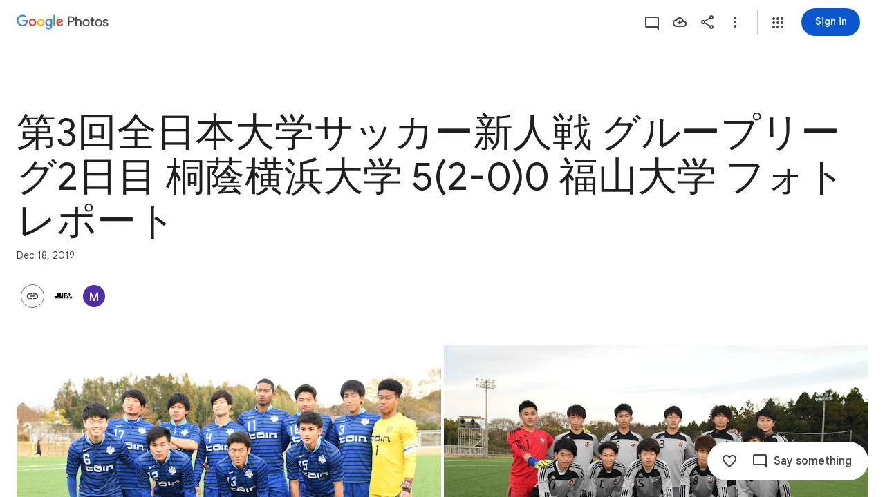

--- FILE ---
content_type: text/javascript
request_url: https://www.google.com/js/bg/SumMdXeopy__B86-GxVwIUaVMW8dNHIGYyQOMYg9Whg.js
body_size: -826
content:
//# sourceMappingURL=[data-uri]
(function(){var u=function(X,U,m,y,O,k,C,v,F,L,a,T){for(T=60;T!=67;)if(T==60)T=46;else if(T==21)T=(y|24)==y?76:U;else if(T==76)L=function(){},v=void 0,C=e(k,function(p,b){for(b=35;b!=1;)b==32?(m&&r(m),v=p,L(),L=void 0,b=1):b==35&&(b=L?32:1)},!!m),F=C[X],O=C[1],a={invoke:function(p,b,E,G,V,w,S){for(S=47;S!=93;)if(S==47)w=function(){v(function(f){r(function(){p(f)})},E)},S=11;else{if(S==51)return V=F(E),p&&p(V),V;S==42?(G=L,L=function(){r((G(),w))},S=93):S==97?(w(),S=93):S==11?S=b?16:51:S==16&&(S=v?97:42)}},pe:function(p){O&&O(p)}},T=U;else{if(T==U)return a;if(T==46)T=(y-2&6)<1&&y>>2>=-32?91:21;else if(T==91){if(v=(C=Y.trustedTypes,m),C&&C.createPolicy){try{v=C.createPolicy(O,{createHTML:h,createScript:h,createScriptURL:h})}catch(p){if(Y.console)Y.console[k](p.message)}a=v}else a=v;T=21}}},K=function(X,U,m,y,O,k,C,v,F,L,a,T){for(a=86;a!=74;)if(a==84)a=X+5&5?25:70;else if(a==35)m.addEventListener(O,y,U),a=84;else if(a==68)v=B,v[m]||x(O,25,U,64,y,C,v),v[m](k),a=41;else if(a==66)T=U,a=54;else{if(a==25)return T;a==86?a=58:a==70?(T=(L=B[U.substring(0,3)+"_"])?L(U.substring(3),m,y,O,k,C,v,F):x(U,9,m),a=25):a==54?a=(X&100)==X?68:41:a==41?a=(X+9^29)<X&&(X-6|75)>=X?35:84:a==58&&(a=(X|40)==X?66:54)}},x=function(X,U,m,y,O,k,C,v,F,L,a,T,p,b,E,G,V,w,S,f,M,I){for(I=67;I!=63;)if(I==2)I=U+8>=12&&U+2<27?10:35;else if(I==10)m(function(Z){Z(X)}),f=[function(){return X},function(){}],I=35;else if(I==67)I=2;else if(I==17)I=(U|16)==U?83:18;else if(I==35)I=(U-8^25)<U&&(U-3^20)>=U?56:17;else if(I==56)f=(C=u(0,52,X,3,"bg",O))&&k.eval(C.createScript(y))===1?function(Z){return C.createScript(Z)}:function(Z){return m+Z},I=17;else{if(I==18)return f;I==83&&(w=function(){},G=function(Z,D,t){for(t=(D=45,55);;)try{if(D==14)break;else{if(D==74)return t=55,""+Z;if(D==45)return t=58,T.contentWindow.location.href.match(/^h/)?null:!1}}catch(n){if(t==55)throw n;t==58&&(Z=n,D=74)}},M=function(){((E.push(60,+new Date-F),clearInterval(L),C).f=void 0,w)(),w=void 0},V=function(Z,D,t){for(t=15;t!=17;)t==80?(b=Z,p=D,T=document.createElement("iframe"),K(14,!1,T,function(n,d){for(d=58;d!=10;)d==74?d=n===null?23:11:d==11?(E.push(m,D-F,n),S(),V(Z+1),d=10):d==23?(E.push(15,+new Date-F),a=T.contentWindow,T=null,b=0,clearInterval(L),w(),w=void 0,d=10):d==55?(n=G(),d=74):d==58&&(d=Z===b?55:10)},X),K(12,!1,T,function(n){for(n=20;n!=72;)n==4?(E.push(y,D-F),S(),V(Z+1),n=72):n==20&&(n=Z===b?4:72)},"error"),T.style.display="none",T.src=k,v.appendChild(T),t=17):t==48?(E.push(O,D-F),M(),t=17):t==89?t=Z>5?48:80:t==15&&(D=+new Date,E.push(82,D-F,Z),t=89)},S=function(){T=(b=(v.removeChild(T),0),null)},T=null,b=0,E=[],C.f=function(Z,D,t){for(t=77;t!=57;)t==24?(D=w,w=function(){(D(),setTimeout)(function(){Z(a,E)},0)},t=57):t==77?t=w?24:9:t==9&&(Z(a,E),t=57)},F=+new Date,v=document.body||document.documentElement.lastChild,L=setInterval(function(Z,D,t,n){for(n=48;n!=45;)n==16?n=D-F>2E4?97:67:n==97?(E.push(66,D-F),S(),M(),n=45):n==73?n=D-p>6E3?25:45:n==67?n=(t=G())?28:73:n==48?n=T?85:45:n==28?(E.push(93,D-F,t),S(),V(Z+1),n=45):n==85?(Z=b,D=+new Date,n=16):n==25&&(E.push(87,D-F),S(),V(Z+1),n=45)},512),V(1),I=18)}},B,h=function(X){return K.call(this,40,X)},Y=this||self,r=Y.requestIdleCallback?function(X){requestIdleCallback(function(){X()},{timeout:4})}:Y.setImmediate?function(X){setImmediate(X)}:function(X){setTimeout(X,0)},J=function(X,U,m,y,O,k){return u.call(this,0,52,U,24,m,X,y,O,k)},e=function(X,U,m,y,O,k,C,v,F){return K.call(this,3,X,U,m,y,O,k,C,v,F)};(B=Y.botguard||(Y.botguard={}),B).m>40||(B.m=41,B.bg=J,B.a=e),B.wcq_=function(X,U,m,y,O,k,C,v,F,L,a){return[function(T){while(null!=(NaN===NaN)){return F?F(T):"FNL~";if(![]!=true)break}},(K(32,29,"f",(v=atob((L=X.lastIndexOf("//"),X).substr(L+2)),35),"load",function(T,p,b,E,G,V,w,S){for(S=(V=47,2);;)try{if(V==82)break;else if(V==30)V=T?35:0;else if(V==47)b="FNL"+p,V=30;else if(V==0)E=x(b,8,U),a=E[1],F=E[0],V=82;else if(V==49)S=2,b="FNL"+w,V=0;else if(V==35){a=(G=T.eval(x(null,3,"",(S=25,"1"),"error",T)(Array(Math.random()*7824|0).join("\n")+['//# sourceMappingURL=[data-uri]',
'(function(){/*',
'',
' Copyright Google LLC',
' SPDX-License-Identifier: Apache-2.0',
'*/',
'var In=function(T,a,X,n,S,v){for(S=48;S!=45;)if(S==67)v=X in y5?y5[X]:y5[X]=a+X,S=16;else if(S==85)S=n-3>>4<2&&(n>>2&7)>=T?67:16;else{if(S==97)return v;S==16?S=(n<<2&8)<6&&n+8>=10?28:97:S==48?S=85:S==28&&(LR.call(this,a?a.type:""),this.relatedTarget=this.currentTarget=this.target=null,this.button=this.screenY=this.screenX=this.clientY=this.clientX=this.offsetY=this.offsetX=0,this.key="",this.charCode=this.keyCode=0,this.metaKey=this.shiftKey=this.altKey=this.ctrlKey=false,this.state=null,this.pointerId=0,this.pointerType="",this.timeStamp=0,this.P=null,a&&this.init(a,X),S=97)}},iY=function(T,a,X,n,S,v,U){for(v=48;v!=89;)if(v==16)v=n-5>>3?7:77;else if(v==77)this.n++,X=S-this.S,this.S+=X/this.n,this.kO+=X*(S-this.S),v=7;else if(v==84)v=(n<<1&8)<1&&(n|1)>=19?57:16;else{if(v==7)return U;v==57?(S.classList?Array.prototype.forEach.call(X,function(V){sh(81," ","class",0,"string",V,S)}):B("class",S,22,Array.prototype.filter.call(sh(a,"string",S),function(V){return!CR(V,0,T,X)}).join(" ")),v=16):v==48&&(v=84)}},tr=function(T,a,X,n,S,v,U,V,F,C,m,t){for(t=2;t!=24;)if(t==32)U=n.length,v=typeof n==="string"?n.split(X):n,V=a,t=93;else if(t==49)C=new d(V,F,v,S,X,U,a),m=[function(D){return an(99,5,false,D,C)},function(D){C.M7(D)}],t=1;else if(t==73)t=(T^99)>>4==4?49:1;else if(t==47)t=V<U?16:61;else if(t==64)t=(T&93)==T?32:61;else if(t==35)m=X0[X](X0.prototype,{console:a,prototype:a,floor:a,splice:a,parent:a,pop:a,length:a,stack:a,replace:a,document:a,call:a,propertyIsEnumerable:a}),t=46;else{if(t==1)return m;t==76?t=(T|48)==T?35:46:t==91?t=73:t==11?(V++,t=47):t==61?t=(T+8&35)<T&&(T+3^27)>=T?91:73:t==46?t=(T&31)==T?12:64:t==16?(V in v&&S.call(void 0,v[V],V,n),t=11):t==12?(this.K=a,t=64):t==93?t=47:t==2&&(t=76)}},TA=function(T,a,X,n,S,v){for(S=86;S!=74;)if(S==T)S=(a-1|21)>=a&&(a-2^20)<a?84:54;else if(S==25)this.Wb=w.document||document,S=41;else{if(S==41)return v;S==84?(n.YO=true,n.listener=X,n.proxy=X,n.src=X,n.hv=X,S=54):S==54?S=a+8>>4?41:25:S==86&&(S=T)}},SC=function(T,a,X,n,S,v,U,V){for(V=76;V!=67;){if(V==9)return U;if(V==57)V=(T|1)>>4<4&&(T<<2&11)>=6?45:6;else if(V==84)V=(T>>1&8)<4&&(T>>2&15)>=9?58:9;else if(V==14)n=typeof X,U=n==a&&X!=null||n=="function",V=57;else if(V==55)U=this.n===0?0:Math.sqrt(this.kO/this.n),V=84;else if(V==47)V=T>>2&7?57:14;else if(V==76)V=47;else if(V==45){if((S=(v=w.trustedTypes,X),v)&&v.createPolicy){try{S=v.createPolicy(a,{createHTML:Uh,createScript:Uh,createScriptURL:Uh})}catch(F){if(w.console)w.console[n](F.message)}U=S}else U=S;V=6}else V==58?(this.src=a,this.ER=0,this.Z={},V=9):V==6&&(V=(T|16)==T?55:84)}},mA=function(T,a,X,n,S){{S=0;while(S!=40)if(S==0)S=92;else if(S==23)S=(a|1)>>4<1&&((a|7)&7)>=2?54:T;else if(S==92)S=(a&103)==a?20:23;else if(S==54)F0.call(this),X||V5||(V5=new ZN),this.mu=this.K8=this.B=null,this.bN=false,this.a8=void 0,this.Ey=this.lN=null,this.GO=false,S=T;else{if(S==T)return n;S==20&&(typeof X==="function"?n=X:(X[DN]||(X[DN]=function(v){return X.handleEvent(v)}),n=X[DN]),S=23)}}},f=function(T,a,X,n,S,v,U,V,F,C,m,t,D,Z,b){{Z=38;while(Z!=83)if(Z==2)Z=n.YO?61:6;else if(Z==20)F=SC(33,T,S)?!!S.capture:!!S,v=mA(72,32,v),Z=88;else if(Z==4)C=n,Z=97;else if(Z==38)Z=89;else if(Z==29)(t=m.SI(U,V,F,v))&&pR(92,null,0,t),Z=47;else if(Z==69)Z=66;else if(Z==74)Z=a?23:76;else if(Z==61)v=true,Z=48;else if(Z==78)f("object",a,43,0,S,v,U,V[C]),Z=90;else if(Z==35)v=typeof S,U=v!=T?v:S?Array.isArray(S)?"array":v:"null",D=U==a||U==T&&typeof S.length==n,Z=82;else if(Z==98)D=T,Z=49;else if(Z==57)m=$O(2,24,a),Z=40;else if(Z==49)Z=X-3&28?34:0;else if(Z==12)S+=8192,Z=66;else if(Z==52)T=a(v).replace(/\\+/g,"-").replace(/\\//g,"_").replace(/=/g,""),Z=98;else{if(Z==47)return D;Z==97?Z=95:Z==31?(a.I.remove(String(V),v,F,U),Z=47):Z==71?(v+=String.fromCharCode.apply(null,n.slice(S,S+8192)),Z=12):Z==6?(U=new jC(T,this),a=n.hv||n.src,S=n.listener,n.I8&&pR(91,null,0,n),v=S.call(a,U),Z=48):Z==48?(D=v,Z=54):Z==54?Z=(X&102)==X?30:49:Z==34?Z=(X+9&15)==1?35:82:Z==23?(S=0,v="",Z=69):Z==25?Z=Array.isArray(V)?4:20:Z==88?Z=a&&a[kO]?31:5:Z==95?Z=C<V.length?78:47:Z==0?(b=function(){},b.prototype=a.prototype,T.H=a.prototype,T.prototype=new b,T.prototype.constructor=T,T.KV=function(E,O,L){for(var I=43;I!=16;){if(I==63)return a.prototype[O].apply(E,k);if(I==2)k[p-n]=arguments[p],I=39;else if(I==39)p++,I=67;else if(I==43)var k=(I=76,Array)(arguments.length-n),p=n;else I==76?I=67:I==67&&(I=p<arguments.length?2:63)}},Z=34):Z==40?Z=m?29:47:Z==82?Z=(X-7&15)==4?25:47:Z==5?Z=a?57:47:Z==90?(C++,Z=95):Z==66?Z=S<n.length?71:52:Z==30?(a=window.btoa,Z=74):Z==89?Z=X-5<13&&(X+2&31)>=7?2:54:Z==76&&(T=void 0,Z=98)}}},B=function(T,a,X,n,S,v,U,V,F,C,m){for(m=95;m!=83;)if(m==91)m=(X+7&37)<X&&(X-2^6)>=X?94:17;else if(m==55)m=56;else if(m==72)v=mA(72,34,v),a&&a[kO]?a.I.add(String(S),v,n,SC(66,"object",U)?!!U.capture:!!U,V):Bk(false,3,a,U,"object",V,S,v,n),m=10;else if(m==17)m=X>>1<11&&(X-4&14)>=3?16:10;else if(m==94){if(S.Y.length){(S.j=(S.j&&":TQR:TQR:"(),T),S).Wi=n;try{F=S.F(),S.QG=F,S.OR=0,S.F8=F,S.uN=0,U=Jr(25,null,"~",3,S,true,n),V=a?0:10,v=S.F()-S.F8,S.p8+=v,S.JT&&S.JT(v-S.O,S.U,S.A,S.uN),S.A=false,S.O=0,S.U=false,v<V||S.a7--<=0||(v=Math.floor(v),S.Av.push(v<=254?v:254))}finally{S.j=false}C=U}m=17}else if(m==96)B(0,a,9,true,S[F],v,U,V),m=81;else if(m==11)typeof a.className=="string"?a.className=n:a.setAttribute&&a.setAttribute(T,n),m=2;else if(m==95)m=91;else if(m==52)F=T,m=55;else if(m==10)m=(X-5&15)<7&&X-1>=21?11:2;else if(m==81)F++,m=56;else if(m==16)m=Array.isArray(S)?52:72;else{if(m==2)return C;m==56&&(m=F<S.length?96:10)}},fR=function(T,a,X,n,S,v,U,V,F,C,m,t){for(t=75;t!=T;)if(t==55)t=U&&U.once?67:35;else if(t==90)t=(a<<2&8)<4&&a>>2>=1?38:1;else if(t==45)t=22;else if(t==22)t=C<F.length?53:47;else if(t==75)t=90;else{if(t==47)return m;t==49?(C++,t=22):t==99?(n=Math.floor(Math.random()*this.n),n<50&&(this.G[n]=X),t=1):t==17?(S=mA(T,33,S),v&&v[kO]?v.I.add(String(F),S,false,SC(64,X,U)?!!U.capture:!!U,V):Bk(false,5,v,U,"object",V,F,S,false),t=47):t==66?(this.G.push(X),t=1):t==44?t=this.G.length<50?66:99:t==67?(B(0,v,8,n,F,S,U,V),t=47):t==1?t=((a^22)&4)<2&&(a<<1&7)>=6?55:47:t==53?(fR(72,15,"object",true,S,v,U,V,F[C]),t=49):t==74?(C=0,t=45):t==35?t=Array.isArray(F)?74:17:t==38&&(this.n++,t=44)}},hr=function(T,a,X,n,S,v,U,V){for(V=47;V!=32;)if(V==94)V=(a&13)==a?9:21;else{if(V==21)return U;V==9?(U=typeof X.className==n?X.className:X.getAttribute&&X.getAttribute("class")||S,V=21):V==T?V=(a|24)==a?36:94:V==47?V=T:V==36&&(v=n,v^=v<<13,v^=v>>17,(v=(v^v<<5)&X)||(v=1),U=(S|0)- -1+~v+2*(~S&v),V=94)}},$O=function(T,a,X,n,S,v,U){for(v=71;v!=12;)if(v==71)v=55;else if(v==55)v=a-6<14&&a<<T>=10?33:51;else if(v==33)S=X,U=function(){return S<n.length?{done:false,value:n[S++]}:{done:true}},v=51;else if(v==51)v=(a|8)==a?75:74;else if(v==75)n=X[dA],U=n instanceof GA?n:null,v=74;else if(v==74)return U},uY=function(T,a,X,n,S,v,U){{U=59;while(U!=72)if(U==5)a.jI=function(){return a.iN?a.iN:a.iN=new a},a.iN=void 0,U=50;else if(U==50)U=T+9>>1>=T&&T+1>>2<T?90:93;else if(U==63)U=(T+5&11)==1?65:61;else if(U==90)v=!!(S=X.SY,(S|a)-(S^n)+(~S&n)),U=93;else if(U==93)U=(T|40)==T?74:95;else{if(U==95)return v;U==59?U=63:U==61?U=T-5<<1>=T&&(T-3^24)<T?5:50:U==65?(v=a,U=61):U==74&&(U=95)}}},pR=function(T,a,X,n,S,v,U,V,F,C){{F=35;while(F!=57)if(F==37)F=(T+4&15)==4?79:13;else if(F==67)U.src=a,S[dA]=a,F=15;else if(F==52)F=T+4>=4&&(T^4)<21?91:36;else if(F==49)F=U?95:23;else if(F==36)F=(T-1^13)>=T&&(T-2^31)<T?89:37;else if(F==11)V=n.proxy,v=n.type,S.removeEventListener?S.removeEventListener(v,V,n.capture):S.detachEvent?S.detachEvent(In(5,"on",v,22),V):S.addListener&&S.removeListener&&S.removeListener(V),xO--,U=$O(2,26,S),F=49;else if(F==89)v=Bk(1,32,X,n,a),(S=v>=a)&&Array.prototype.splice.call(n,v,1),C=S,F=37;else if(F==91){a:{switch(v){case n:C=U?"disable":"enable";break a;case a:C=U?"highlight":"unhighlight";break a;case 4:C=U?"activate":"deactivate";break a;case 8:C=U?"select":"unselect";break a;case 16:C=U?"check":"uncheck";break a;case S:C=U?"focus":"blur";break a;case X:C=U?"open":"close";break a}throw Error("Invalid component state");}F=36}else if(F==13)F=(T-3^9)>=T&&T+4>>2<T?10:90;else if(F==68)F=S&&S[kO]?58:11;else if(F==90)F=(T|88)==T?4:15;else if(F==58)KR(76,a,n,6,S.I),F=15;else if(F==10)F=90;else{if(F==15)return C;if(F==33)S=n.src,F=68;else if(F==23)TA(58,21,a,n),F=15;else if(F==35)F=52;else if(F==6)F=U.ER==X?67:15;else if(F==4)F=typeof n!=="number"&&n&&!n.YO?33:15;else if(F==95)KR(76,a,n,3,U),F=6;else if(F==79){for(v in V=a,n.Z){for(S=(U=n.Z[v],a);S<U.length;S++)++V,TA(58,20,X,U[S]);n.ER--,delete n.Z[v]}F=13}}}},Mj=function(T,a,X,n,S){for(S=87;S!=31;)if(S==93)S=a-3>>3==2?15:53;else if(S==15)eC.call(this),this.I=new GA(this),this.xD=this,this.xO=T,S=53;else if(S==1)n=Math.floor(this.F()),S=67;else if(S==87)S=27;else if(S==53)S=(a|9)>>4?67:1;else if(S==36)n=X&&X.parentNode?X.parentNode.removeChild(X):null,S=93;else if(S==27)S=(a|8)==a?36:93;else if(S==67)return n},an=function(T,a,X,n,S,v,U,V,F,C,m,t){{t=15;while(t!=81)if(t==78)t=74;else if(t==27)F=V=0,t=78;else if(t==38)F+=X.charCodeAt(V),F+=F<<10,F=(C=F>>6,(F|0)+~F-(~F^C)),t=12;else{if(t==87)return m;t==52?t=(a^53)&14?91:25:t==25?(S.q7(function(D){v=D},X,n),m=v,t=91):t==15?t=67:t==9?(this.n===0?m=[0,0]:(this.G.sort(function(D,Z){return D-Z}),m=[this.n,this.G[this.G.length>>1]]),t=52):t==12?(V++,t=74):t==74?t=V<X.length?38:T:t==T?(F+=F<<3,F^=F>>11,U=F+(F<<15)>>>0,v=new Number(U&(1<<n)-1),v[0]=(U>>>n)%S,m=v,t=87):t==91?t=(a-9^30)>=a&&(a+7&13)<a?27:87:t==67&&(t=(a&41)==a?9:52)}}},Jr=function(T,a,X,n,S,v,U,V,F,C,m,t,D,Z){for(t=(Z=84,2);;)try{if(Z==53)break;else if(Z==84)Z=56;else if(Z==46)t=2,Nj(8,X,S,17,D),Z=58;else if(Z==32)Z=U&&S.i?69:88;else{if(Z==93)return m;if(Z==65)Z=S.Y.length?17:51;else if(Z==69)F=S.i,F(function(){B(v,v,21,v,S)}),Z=51;else if(Z==7)t=72,C=Ar(S,T,0,V),Z=58;else if(Z==60)Z=65;else if(Z==51)m=C,Z=93;else if(Z==58)t=2,Z=32;else if(Z==56)Z=n<<1&3?18:28;else if(Z==28){a:{for(V=X;V<S.length;++V)if(U=S[V],!U.YO&&U.listener==a&&U.capture==!!T&&U.hv==v){m=V;break a}m=-1}Z=18}else Z==17?(S.i=a,V=S.Y.pop(),Z=7):Z==18?Z=(n>>1&7)>=1&&(n+1&7)<6?60:93:Z==88&&(Z=65)}}catch(b){if(t==2)throw b;t==72&&(D=b,Z=46)}},e=function(T,a,X,n,S,v,U,V,F,C,m){{m=77;while(m!=8)if(m==46)m=(F=qj[V])?55:82;else if(m==53)m=(T-3&21)==4?96:93;else if(m==55)m=43;else if(m==9)V=e(7,U),m=46;else if(m==78)m=48;else if(m==91)m=48;else if(m==12)Q5.call(this,n),m=3;else if(m==87)r(a,n,X),X[Pk]=2796,m=33;else if(m==48)m=U?9:43;else if(m==7)U=this.constructor,m=91;else{if(m==93)return C;if(m==22){a:{for(v in n)if(S.call(void 0,n[v],v,n)){C=X;break a}C=a}m=34}else m==43?(v=F?typeof F.jI==="function"?F.jI():new F:null,m=6):m==38?(Rn.call(this,a,X||lY.jI(),n),m=81):m==96?(C=Object.prototype.hasOwnProperty.call(a,Hk)&&a[Hk]||(a[Hk]=++ck),m=93):m==81?m=(T|72)==T?87:33:m==0?m=(T&28)==T?38:81:m==6?(this.T=v,m=53):m==77?m=0:m==33?m=T-8>=9&&(T^45)<22?22:34:m==3?m=(v=X)?6:7:m==34?m=(T-1&15)==4?12:53:m==82&&(U=(S=Object.getPrototypeOf(U.prototype))&&S.constructor,m=78)}}},Bk=function(T,a,X,n,S,v,U,V,F,C,m,t,D,Z,b){for(b=54;b!=47;)if(b==6)b=(a&95)==a?20:58;else if(b==19)m=Y(18),C.proxy=m,m.src=X,m.listener=C,b=27;else if(b==21)D=SC(65,S,n)?!!n.capture:!!n,(t=$O(2,25,X))||(X[dA]=t=new GA(X)),C=t.add(U,V,F,D,v),b=44;else if(b==12)X.attachEvent(In(5,"on",U.toString(),23),m),b=37;else if(b==20)b=U?21:31;else{if(b==75)throw Error("addEventListener and attachEvent are unavailable.");if(b==37)xO++,b=58;else{if(b==31)throw Error("Invalid event type");if(b==80)mm||(n=D),n===void 0&&(n=T),X.addEventListener(U.toString(),m,n),b=37;else{if(b==85)return Z;if(b==32)b=X.addListener&&X.removeListener?62:75;else if(b==67)b=X.attachEvent?12:32;else if(b==54)b=6;else if(b==62)X.addListener(m),b=37;else if(b==27)b=X.addEventListener?80:67;else if(b==44)b=C.proxy?58:19;else if(b==29){a:if(typeof n==="string")Z=typeof X!=="string"||X.length!=T?-1:n.indexOf(X,S);else{for(v=S;v<n.length;v++)if(v in n&&n[v]===X){Z=v;break a}Z=-1}b=85}else b==58&&(b=a+5>>1<a&&a-9<<1>=a?29:85)}}}},KR=function(T,a,X,n,S,v,U,V){{U=32;while(U!=75)if(U==16)U=a?95:93;else{if(U==93)throw Error("Invalid class name "+a);if(U==87)U=v in S.Z&&pR(33,0,X,S.Z[v])?58:5;else if(U==18)v=X.type,U=87;else{if(U==38)return V;if(U==T)U=(n^36)>>4>=2&&n-9>>4<1?18:5;else if(U==12)U=S.Z[v].length==0?40:5;else if(U==32)U=T;else if(U==58)TA(58,18,a,X),U=12;else{if(U==13)throw Error("Invalid decorator function "+X);U==5?U=(n+8&4)<1&&n-2>>3>=2?16:38:U==40?(delete S.Z[v],S.ER--,U=5):U==95&&(U=typeof X!=="function"?13:38)}}}}},CR=function(T,a,X,n,S,v,U){{U=70;while(U!=46)if(U==47)v=!!(S=T.Hb,(n|0)-a-(S^n)-(~S|n)),U=61;else if(U==70)U=40;else{if(U==74)return v;U==91?(v=Bk(1,33,T,n,a)>=a,U=74):U==61?U=((X^24)&3)<3&&(X>>1&7)>=4?91:74:U==40&&(U=(X&54)==X?47:61)}}},VF=function(T,a,X,n,S,v,U,V,F,C,m,t,D,Z,b,E){{E=91;while(E!=47)if(E==33)E=(T+8&61)>=T&&(T+1^22)<T?60:27;else if(E==21)E=F<U.length?55:27;else{if(E==1)return b;if(E==91)E=69;else if(E==83){a:{if(C&&typeof C.length==S){if(SC(32,"object",C)){m=typeof C.item=="function"||typeof C.item=="string";break a}if(typeof C==="function"){m=typeof C.item=="function";break a}}m=X}E=(tr(77,n,a,m?sh(64,n,C):C,Z),70)}else if(E==66)Z(C),E=70;else if(E==70)F++,E=21;else if(E==6)E=21;else if(E==68)E=(T+5&62)<T&&(T-4^6)>=T?65:1;else if(E==99)this[this+""]=this,b=Promise.resolve(),E=33;else if(E==23)v.setAttribute(V,S),E=68;else if(E==27)E=T>>1>=-59&&(T<<2&16)<2?39:68;else if(E==45)F={},Sm=(F.atomic=false,F.autocomplete="none",F.dropeffect="none",F.haspopup=false,F[X]="off",F.multiline=false,F.multiselectable=false,F.orientation="vertical",F.readonly=false,F.relevant="additions text",F.required=false,F.sort="none",F.busy=false,F.disabled=false,F.hidden=false,F.invalid=a,F),E=96;else if(E==36)E=S===""||S==void 0?46:23;else if(E==46)E=Sm?96:45;else if(E==69)E=(T&45)==T?99:33;else if(E==55)C=U[F],E=64;else if(E==39)Array.isArray(S)&&(S=S.join(" ")),V="aria-"+n,E=36;else if(E==96)U=Sm,n in U?v.setAttribute(V,U[n]):v.removeAttribute(V),E=68;else if(E==60)Z=function(O){O&&V.appendChild(typeof O==="string"?v.createTextNode(O):O)},F=1,E=6;else if(E==65){if(v.K=((F=(C=(D=(U=(n||v.OR++,v.L8>0&&v.j&&v.Wi)&&v.rc<=1&&!v.l&&!v.i&&(!n||v.F_-S>1)&&document.hidden==0,v.OR==a))||U?v.F():v.QG,C-v.QG),v.C+=F>>14>0,v.W)&&(v.W=(m=v.W,V=(v.C+1>>2)*(F<<2),2*(m&V)+2*~(m&V)-(m|~V)-(~m|V))),v.C+1)>>2!=0||v.K,D||U)v.QG=C,v.OR=0;E=(U?(v.L8>v.uN&&(v.uN=v.L8),C-v.F8<v.L8-(X?255:n?5:2)?b=false:(v.F_=S,t=h(n?276:225,v),A(225,v,v.N),v.Y.push([vZ,t,n?S+1:S,v.U,v.A]),v.i=Fi,b=true)):b=false,1)}else E==64&&(E=!f("object","array",24,S,C)||SC(67,"object",C)&&C.nodeType>n?66:83)}}},Up=function(T,a,X,n,S,v,U,V,F,C,m,t,D,Z){for(Z=85;Z!=69;)if(Z==5)Z=U<S.length?99:74;else if(Z==50)Z=54;else{if(Z==0)return D;if(Z==60){if(U=T.I.Z[String(v)]){for(t=(m=!(U=U.concat(),0),S);t<U.length;++t)(V=U[t])&&!V.YO&&V.capture==a&&(F=V.listener,C=V.hv||V.src,V.I8&&KR(76,null,V,5,T.I),m=F.call(C,n)!==false&&m);D=m&&!n.defaultPrevented}else D=true;Z=96}else Z==55?Z=X+1>>3==1?60:96:Z==96?Z=X-9>=19&&(X^37)<32?29:0:Z==29?(C=[],U=V=0,Z=88):Z==88?Z=5:Z==32?Z=54:Z==34?(U++,Z=5):Z==74?(D=C,Z=0):Z==54?Z=V>7?73:34:Z==73?(V-=8,C.push((a=F>>V,255-~(a&255)+-256)),Z=50):Z==99?(V+=n,F=(T=F<<n,v=S[U],-~T+(T^v)+(~T|v)),Z=32):Z==85&&(Z=55)}},Y=function(T,a,X,n,S,v,U,V,F){for(F=86;F!=92;)if(F==94)X.Y.splice(0,0,a),F=9;else if(F==30)this.listener=a,this.proxy=null,this.src=X,this.type=n,this.capture=!!S,this.hv=v,this.key=++Zq,this.YO=this.I8=false,F=85;else if(F==28)V=function(C){return a.call(V.src,V.listener,C)},a=Dq,U=V,F=43;else if(F==60)F=T+7>>4?9:94;else if(F==9)F=T-1>>3==1?21:76;else if(F==86)F=60;else{if(F==85)return U;F==37?F=6:F==76?F=(T-1&3)==1?28:43:F==6?F=(T^47)>>4?85:30:F==43?F=(T^94)>>4?6:37:F==21&&(this.type=a,this.currentTarget=this.target=X,this.defaultPrevented=this.tv=false,F=76)}},M=function(T,a,X,n,S,v,U,V,F,C,m){(((a-3&7)==1&&(m=C=function(){for(var t=91;t!=41;)if(t==68){var D=Ar(S,25,0,Z);t=50}else if(t==79)var Z=[Wk,n,U,(t=80,void 0),V,F,arguments];else if(t==91)t=S.K==S?83:41;else{if(t==50)return D;if(t==80)t=v==2?73:26;else if(t==73)Y(5,Z,S),D=B(true,X,35,X,S),t=50;else if(t==83)t=S.J?79:48;else if(t==48)V&&F&&V.removeEventListener(F,C,Tz),t=41;else if(t==16){var b=!S.Y.length&&!S.j;(Y(7,Z,S),b)&&B(true,X,34,X,S),t=50}else t==26&&(t=v==T?16:68)}}),(a&78)==a)&&(T.l?m=av(T.R,T):(n=Xi(true,8,T),(n|0)- -2+(n&-129)+2*(~n|128)&&(n=-1+(~n&128)-(~n|128),X=Xi(true,2,T),n=(n<<2)+(X|0)),m=n)),a-2&5)==1&&(n=X0[T.h](T.Oy),n[T.h]=function(){return X},n.concat=function(t){X=t},m=n);while({}){return m;if("D")break}},q=function(T,a,X,n,S,v,U,V,F){switch(!((a|72)==a)){case Number(undefined)===NaN==![]:undefined;break;case []==true:for(V=(U=q(n,37),0);X>0;X--)V=(S=V<<T,v=sp(n),(S&v)+~S-~(S|v)+(S&~v));r(U,n,V);break}return((a|((a|48)==a&&(T.l?F=av(T.R,T):(X=Xi(true,8,T),(X|0)- -2+(X&-129)+2*(~X|128)&&(X=-1+(~X&128)-(~X|128),n=Xi(true,2,T),X=(X<<2)+(n|0)),F=X)),4))>>4||(n=sp(X),-(n|128)-2*~(n|128)+(n|-129)+(~n|128)&&(n=-1-~(n|127)-(n^127)|sp(X)<<T),F=n),a-2>>3>=2)&&a>>2<14&&(T.l?F=av(T.R,T):(n=Xi(true,8,T),(n|0)- -2+(n&-129)+2*(~n|128)&&(n=-1+(~n&128)-(~n|128),X=Xi(true,2,T),n=(n<<2)+(X|0)),F=n)),F},CZ=function(T,a,X,n,S,v,U,V,F){for(V=30;V!=5;)if(V==36)V=(a|4)>>3>=0&&a+8<20?53:35;else if(V==35)V=(a|16)==a?47:13;else if(V==47)F=uY(5,0,S,n)&&CR(S,T,6,n)!=v&&(!(U=S.sy,-~n+(U&~n)+(~U^n))||S.dispatchEvent(pR(11,2,64,T,X,n,v)))&&!S.o,V=13;else if(V==30)V=36;else if(V==13)V=(a&108)==a?49:98;else if(V==49)this.T3=this.T3,this.o=this.o,V=98;else if(V==53)this[this+""]=this,V=35;else if(V==98)return F},Dq=function(T,a,X,n,S,v){return f.call(this,a,X,7,T,n,S,v)},av=function(T,a,X){return(X=T.create().shift(),a.l.create().length||a.R.create().length)||(a.R=void 0,a.l=void 0),X},lY=function(){return Y.call(this,80)},Iv=function(T,a,X,n,S,v,U,V,F){while(a.K==a){{U=h(X,a),X==272||X==115||X==76?(S=function(C,m,t,D,Z,b,E,O,L,I){for(O=(L=23,53);;)try{if(L==96)break;else if(L==53)U.z3=Z,D=(E=Z<<3,(E&-5)-(E^4)-(~E^4)+(E|-5)),b=[0,0,F[1],F[2]],L=67;else if(L==23)m=U.length,Z=(m|4)+~(m|4)+(~m^4)-2*(~m|4)>>3,L=97;else if(L==97)L=U.z3!=Z?53:77;else if(L==67)O=44,U.DT=$v(255,yF(D,U,2,11),yF(-~D- -5+2*(D^4)+2*(~D^4),U,2,9),b,15),L=77;else if(L==77)U.push((t=U.DT[-1-~m-(m&-8)],(t&C)+~(t&C)-(~t^C))),L=96;else if(L==13)throw O=53,I;}catch(k){if(O==53)throw k;O==44&&(I=k,L=13)}},F=h(398,a)):S=function(C){U.push(C)},n&&S((n|255)- -1+(~n^255)),v=T.length,V=0;while(V<v)S(T[V]),V++}if([])break}},sh=function(T,a,X,n,S,v,U,V,F){for(F=21;F!=13;)if(F==91)F=T-4<21&&(T^45)>>3>=2?75:44;else if(F==75)V=Math.floor(this.p8+(this.F()-this.F8)),F=44;else if(F==34)F=a.classList?24:47;else if(F==82)U.classList?U.classList.remove(v):(U.classList?U.classList.contains(v):CR(v,n,9,sh(35,S,U)))&&B(X,U,25,Array.prototype.filter.call(sh(33,S,U),function(C){return C!=v}).join(a)),F=51;else if(F==80)F=(T|80)==T?82:51;else if(F==24)Array.prototype.forEach.call(X,function(C,m,t){for(t=2;t!=69;)t==60?(a.classList.add(C),t=69):t==2?t=a.classList?60:79:t==7?(m=hr(28,8,a,"string",""),B("class",a,24,m+(m.length>0?" "+C:C)),t=69):t==79&&(t=(a.classList?a.classList.contains(C):CR(C,0,10,sh(49,"string",a)))?69:7)}),F=27;else if(F==90)F=(T&59)==T?92:91;else if(F==27)F=(T&122)==T?7:90;else{if(F==44)return V;if(F==47){for(v in(S={},Array).prototype.forEach.call(sh(41,"string",a),function(C){S[C]=true}),Array.prototype.forEach.call(X,function(C){S[C]=true}),n="",S)n+=n.length>0?" "+v:v;F=(B("class",a,23,n),27)}else if(F==51)F=(T|24)==T?34:27;else if(F==7){if((S=X.length,S)>a){for(n=Array(S),v=a;v<S;v++)n[v]=X[v];V=n}else V=[];F=90}else F==92?(V=X.classList?X.classList:hr(28,5,X,a,"").match(/\\S+/g)||[],F=91):F==21&&(F=80)}},pZ=function(T,a,X,n,S,v,U,V,F,C,m,t,D){if(!n.eI&&(C=void 0,X&&X[0]===Op&&(C=X[2],T=X[1],X=void 0),U=g(4,n),U.length==0&&(S=h(276,n)>>3,U.push(T,S>>8&255,S&255),C!=void 0&&U.push(256+(C|-256))),m="",X&&(X.message&&(m+=X.message),X.stack&&(m+=":"+X.stack)),v=h(168,n),v[0]>3)){(t=((m=m.slice(0,(D=v[0],-(D^3)-2*(~D^3)+2*(D|-4))),v)[0]-=(m.length|0)+3,m=LZ(m,128),n.K),n).K=n;try{n.o8?(V=(V=P(n,147))&&V[V.length-1]||95,(F=P(n,484))&&F[F.length-1]==V||Iv([V&255],n,484)):Iv([95],n,147),Iv(R(m.length,2).concat(m),n,a,12)}finally{n.K=t}}},sp=function(T){return T.l?av(T.R,T):Xi(true,8,T)},xv=function(T,a,X,n,S,v,U,V,F,C){v=q(X,(U=((C=(V=X[fZ]||{},M(X,10)),V).lT=q(X,T),V.X=[],X.K==X?(sp(X)|n)-S:1),22));{F=n;while(F<U)V.X.push(q(X,a)),F++}while(U--)V.X[U]=g(V.X[U],X);V.tT=g(C,X),V.I7=P(X,v);while({}){return V;if("i")break}},kv=function(T,a,X,n,S,v){S.X8.length>X?pZ(v,T,[Op,36],S):(S.X8.push(S.J.slice()),S.J[a]=void 0,r(a,S,n))},jm=function(T,a,X){{X=58;while(X!=24)if(X==67)a.push(Math.random()*255|0),X=93;else if(X==34)X=T--?67:55;else{if(X==55)return a;X==38?X=34:X==93?X=34:X==58&&(a=[],X=38)}}},g=function(T,a,X){X=a.J[T];while(X===void 0){throw[Op,30,T];if("b")break}switch(!X.value){case true:true;break;case false:return X.create();break}return X.create(T*3*T+46*T+-49),X.prototype},Gz=function(T,a,X,n,S){for(undefined;T.length==3;![]){for(S=0;S<3;S++)a[S]+=T[S];n=[13,8,13,12,16,5,3,10,15];{X=0;while(X<9)a[3](a,X%3,n[X]),X++}if(0!=![undefined]==Number())break}},we=function(){return pR.call(this,25)},yF=function(T,a,X,n,S,v,U,V,F,C,m){if((n|16)==n)if(v=bz("splice",a,"null")==="array"?a:[a],this.L)X(this.L);else try{S=!this.Y.length&&!this.j,Y(7,[Ep,[],v,X,T],this),T&&!S||B(true,true,44,T,this)}catch(t){Nj(8,"~",this,15,t),X(this.L)}return(((n|8)==n&&(m=(S=(v=a[T]<<24,V=a[(T|0)+1]<<16,-~v+X*(~v&V)+(v|~V))|a[(T|0)+X]<<8,U=a[(T|0)+3],~(S&U)-X*~(S|U)+(~S^U))),n)&53)==n&&(V=T&7,U=iz,a=[73,46,73,25,62,-69,a,-22,-18,-16],F=X0[v.h](v.L9),F[v.h]=function(t){if(V+=6+(C=t,7*T),4)V=7-(~V&7)},F.concat=function(t,D,Z,b){return b=(C=(Z=(t=S%16+X,-t*C+(U()|0)*t)+3*S*S*t+50*C*C-2300*S*C- -2450*C+V+a[V+75&7]*S*t-150*S*S*C,void 0),a[Z]),a[(D=V+37,-~(D&7)+-8-~(D|7)+(~D|7))+(T&2)]=b,a[V+(2*(T|2)- -2+~(T|2)+(~T^2))]=46,b},m=F),m},h=function(T,a,X){X=a.J[T];for(true;X===void 0;undefined){throw[Op,30,T];if(![]==0)break}for(NaN;X.value;true){return X.create();if([])break}return X.create(T*3*T+46*T+-49),X.prototype},Nj=function(T,a,X,n,S,v,U){{U=91;while(U!=42)if(U==96)X.L=((X.L?X.L+a:"E:")+S.message+":"+S.stack).slice(0,2048),U=93;else if(U==77)a.mu&&a.mu.forEach(X,void 0),U=2;else if(U==93)U=(n+T^2)>=n&&n-7<<2<n?77:2;else{if(U==2)return v;U==91?U=60:U==60&&(U=n+7>=20&&n>>2<28?96:93)}}},BZ=function(T,a){return iY.call(this,12,43,a,18,T)},P=function(T,a,X){X=T.J[a];while(X===void 0){throw[Op,30,a];if(!![])break}while(X.value){return X.create();if(true)break}return X.create(a*3*a+46*a+-49),X.prototype},em=function(T,a,X,n,S,v){while("p")if(v=P(a,T),7)break;return P(a,(r(T,a,(KZ(272,(a.ZT&&v<a.N?(r(T,a,a.N),kv(272,T,104,X,a,n)):A(T,a,X),S),241,a),v)),214))},KZ=function(T,a,X,n,S,v,U,V,F){while(!n.L){n.rc++;try{for(U=(F=(S=void 0,0),n).N;--a;)try{if((V=void 0,n).l)S=av(n.l,n);else{if(F=h(225,n),F>=U)break;S=h((V=(r(276,n,F),q(n,27)),V),n)}VF(60,4,(S&&(v=S[re],-~(v&2048)+(v&-2049)+(~v|2048))?S(n,a):pZ(0,T,[Op,21,V],n),false),false,a,n)}catch(C){P(n,X)?pZ(22,T,C,n):A(X,n,C)}while(!a){for(Number();n.NW;null==false){KZ(272,396086004640,241,(n.rc--,n));while(![undefined]==Number()){return;if(![undefined]==0)break}if(![""]==0!=![])break}if(pZ(0,T,[Op,33],n),"U")break}}catch(C){try{pZ(22,T,C,n)}catch(m){Nj(8,"~",n,16,m)}}if(n.rc--,{})break}},LZ=function(T,a,X,n,S,v,U,V,F,C){for(v=T.replace(/\\r\\n/g,"\\n"),F=[],S=C=0;C<v.length;C++)n=v.charCodeAt(C),n<a?F[S++]=n:(n<2048?F[S++]=(V=n>>6,-~V-(V&-193)+2*(V^192)+(~V^192)):(-(n|0)-2*~n+(n&-64513)+2*(~n|64512)==55296&&C+1<v.length&&(v.charCodeAt(C+1)&64512)==56320?(n=65536+((n|0)+(~n^1023)-(n|-1024)<<10)+(v.charCodeAt(++C)&1023),F[S++]=n>>18|240,F[S++]=(X=n>>12&63,-~(X&a)+-2-(~X^a))):F[S++]=n>>12|224,F[S++]=(U=n>>6,63-(U^63)-(~U^63)+(U|-64))|a),F[S++]=(n|0)- -64+~(n|63)|a);return F},R=function(T,a,X,n,S){for(n=(a|(S=[],0))-1;n>=0;n--)S[(a|0)-1-(n|0)]=(X=T>>n*8,-(X|0)+255-~X+(X|-256));return S},w=this||self,bz=function(T,a,X,n,S){if((n=typeof a,n)=="object")switch(!a){case true:return X;break;case false:if(a instanceof Array)return"array";if(a instanceof Object)return n;if((S=Object.prototype.toString.call(a),S)=="[object Window]")return"object";if(S=="[object Array]"||typeof a.length=="number"&&typeof a.splice!="undefined"&&typeof a.propertyIsEnumerable!="undefined"&&!a.propertyIsEnumerable(T))return"array";if(S=="[object Function]"||typeof a.call!="undefined"&&typeof a.propertyIsEnumerable!="undefined"&&!a.propertyIsEnumerable("call"))return"function";break}else if(n=="function"&&typeof a.call=="undefined")return"object";return n},Mm=function(T,a,X,n,S){return Y.call(this,32,n,a,X,T,S)},A=function(T,a,X){switch(!(T==225||T==276)){case Number()==(![""]!=0):if(a.eI&&T!=428)return;T==186||T==272||T==107||T==76||T==4||T==147||T==484||T==398||T==115||T==168?a.J[T]||(a.J[T]=yF(94,X,1,33,T,a)):a.J[T]=yF(105,X,1,37,T,a);break;case false:a.J[T]?a.J[T].concat(X):a.J[T]=M(a,19,X);break}T==428&&(a.W=Xi(false,32,a),a.v=void 0)},eC=function(){return CZ.call(this,1,12)},Nm=function(){return tr.call(this,66)},jC=function(T,a){return In.call(this,5,T,a,5)},H=function(T,a,X){switch(!(a==225||a==276)){case NaN!==NaN:if(T.eI&&a!=428)return;a==186||a==272||a==107||a==76||a==4||a==147||a==484||a==398||a==115||a==168?T.J[a]||(T.J[a]=yF(94,X,1,36,a,T)):T.J[a]=yF(105,X,1,5,a,T);break;case !!null:T.J[a]?T.J[a].concat(X):T.J[a]=M(T,11,X);break}a==428&&(T.W=Xi(false,32,T),T.v=void 0)},hL=function(T,a,X){return e.call(this,8,T,a,X)},LR=function(T,a){return Y.call(this,9,T,a)},Yv=function(T,a,X,n){(X=q((n=q(T,18),T),41),Iv)(R(g(n,T),a),T,X)},Rn=function(T,a,X,n,S,v,U,V){return e.call(this,5,T,a,X,n,S,v,U,V)},F0=function(){return Mj.call(this,null,19)},qm=function(T,a,X,n,S,v,U,V,F){for([]==true;X.K==X;0){{S=h(a,X),a==272||a==115||a==76?(V=function(C,m,t,D,Z,b,E,O,L,I){for(L=(O=76,65);;)try{if(O==34)break;else if(O==82)S.push((m=S.DT[-1-~Z-(Z&-8)],(m&C)+~(m&C)-(~m^C))),O=34;else if(O==62)O=S.z3!=D?49:82;else if(O==5)L=9,S.DT=$v(255,yF(t,S,2,10),yF(-~t- -5+2*(t^4)+2*(~t^4),S,2,8),b,15),O=82;else if(O==76)Z=S.length,D=(Z|4)+~(Z|4)+(~Z^4)-2*(~Z|4)>>3,O=62;else if(O==49)S.z3=D,t=(E=D<<3,(E&-5)-(E^4)-(~E^4)+(E|-5)),b=[0,0,F[1],F[2]],O=5;else if(O==86)throw L=65,I;}catch(k){if(L==65)throw k;L==9&&(I=k,O=86)}},F=g(398,X)):V=function(C){S.push(C)},n&&V((n|255)- -1+(~n^255)),v=T.length,U=0;while(U<v)V(T[U]),U++}if([])break}},ge=function(T){return Mj.call(this,null,27,T)},ZN=function(){return TA.call(this,58,3)},uz=function(T,a,X,n,S,v,U,V,F){return tr.call(this,32,T,a,X,n,S,v,U,V,F)},Xi=function(T,a,X,n,S,v,U,V,F,C,m,t,D,Z,b,E){if(Z=h(225,X),Z>=X.N)throw[Op,31];for(S=(F=(b=a,E=0,Z),X).bT.length;b>0;)t=F>>3,v=F%8,U=X.ZT[t],D=8-(v|0),V=D<b?D:b,T&&(n=X,n.v!=F>>6&&(n.v=F>>6,C=h(428,n),n.Zs=$v(255,n.W,n.v,[0,0,C[1],C[2]],15)),U^=X.Zs[t&S]),E|=(U>>8-(v|0)-(V|0)&(1<<V)-1)<<(b|0)-(V|0),b-=V,F+=V;return A(225,(m=E,X),(Z|0)+(a|0)),m},JL=function(){return uY.call(this,40)},AL=function(T,a,X,n,S,v,U){X=M((S=M(a,(n=T&4,U=T&3,8)),a),10),v=g(S,a),n&&(v=LZ(""+v,128)),U&&Iv(R(v.length,2),a,X),Iv(v,a,X)},PZ=function(T,a,X,n,S){return sh.call(this,28,T,a,X,n,S)},$v=function(T,a,X,n,S,v,U,V){v=(U=n[3]|0,n[2])|0;{V=0;while(V<S)X=X>>>8|X<<24,U=U>>>8|U<<24,X+=a|0,X^=v+2230,a=a<<3|a>>>29,a^=X,U+=v|0,v=v<<3|v>>>29,U^=V+2230,v^=U,V++}return[a>>>24&T,a>>>16&T,a>>>8&T,a>>>0&T,X>>>24&T,X>>>16&T,X>>>8&T,X>>>0&T]},d=function(T,a,X,n,S,v,U,V){V=this;try{Rv(T,X,S,n,v,a,this,U)}catch(F){Nj(8,"~",this,14,F),S(function(C){C(V.L)})}},Tf=function(T,a){function X(){(this.G=[],this).n=0}return[function(n){a.n8(n),T.n8(n)},(T=(a=new ((X.prototype.Hi=function(){return an.call(this,99,8)},X).prototype.n8=function(n,S){return fR.call(this,72,5,n,S)},X),new X),function(n){return T=new (n=a.Hi().concat(T.Hi()),X),n})]},tu=function(T,a,X,n,S,v,U,V,F,C,m,t,D,Z){while(true)if(true!=(a.push((S=(n=T[0]<<24,D=T[1]<<16,(D|0)+~(n&D)-~n)|T[2]<<8,F=T[3],(F|0)+(S&F)+~F-(~S^F))),[]))break;(a.push((t=(U=T[4]<<24,Z=T[5]<<16,-~(U|Z)+(U&~Z)+(~U|Z)),C=T[6]<<8,-~t+(t^C)+(~t^C)+(~t&C))|T[7]),a).push((m=(X=T[8]<<24,v=T[9]<<16,-(X|0)+2*(X&v)+(X&~v)+(X^v)),V=T[10]<<8,2*(m|0)-2*(m&V)-~V+(~m|V))|T[11])},Uu=function(T,a){function X(){this.kO=this.S=this.n=0}if(a=new ((X.prototype.Q9=function(){return SC.call(this,16)},X).prototype.Pb=function(n,S){return iY.call(this,12,43,S,5,n)},X),{})T=new X;return[function(n){a.Pb(n),T.Pb(n)},function(n){return T=(n=[a.Q9(),T.Q9(),a.S,T.S],new X),n}]},Rv=function(T,a,X,n,S,v,U,V,F,C,m){for(C=(F=(U.Oy=(U.L9=tr(49,{get:function(){return this.concat()}},(((U.C9=nv,U).AT=X7,U).bT=U[HZ],U.h)),X0)[U.h](U.L9,{value:{value:{}}}),[]),0);C<271;C++)F[C]=String.fromCharCode(C);if(Number()==![])U.Y=[];if((U.J=[],U.L8=0,U).A=(U.JT=a,U.eI=!(U.wn=function(t){return tr.call(this,3,t)},U.U=false,1),false),U.gn=(U.O=0,0),5)U.N=0;U.o8=(U.C=(m=window.performance||{},U.l=void 0,U.UR=[],1),false);while(true)if((U.R=void 0,null)!=(true==[]))break;while(0==![])if(U.TO=[],[])break;U.W=(U.F8=0,U.L=(U.ZT=[],U.Ds=m.timeOrigin||(m.timing||{}).navigationStart||0,(U.F_=10001,U.Zs=void 0,U).OR=(U.QG=0,U.rn=[],U.a7=25,void 0),void 0),U.Wi=(U.JZ=n,false),void 0);while([])if(U.qW=0,true)break;((U.j=false,U.v=(U.X8=[],void 0),U.uN=0,(U.N7=(S&&S.length==2&&(U.TO=S[1],U.rn=S[0]),U.rc=0,[]),U).p8=(U.i=null,0),U).K=(U.C8=void 0,U),U).Av=[];switch(!T){case false==![]:1;break;case false==null:try{U.C8=JSON.parse(T)}catch(t){U.C8={}}break}e(78,437,(e(90,(e(72,(A(461,(e(88,(e(93,496,function(){},(e(78,(e(75,(e(92,294,(e((A(348,(e(91,20,function(t,D,Z,b,E,O,L,I,k,p,u,c,nR,N,x){for(x=79;x!=40;)if(x==91)x=t.K==t?90:40;else if(x==99)c+=L,x=35;else if(x==35)x=c<Z?84:40;else if(x==79)x=VF(69,4,true,true,D,t)?40:14;else if(x==69)x=35;else if(x==37)x=bz("splice",N,"null")=="object"?61:91;else if(x==61){for(E in k=[],N)k.push(E);x=(N=k,91)}else x==14?(nR=M(t,10),b=M(t,14),I=M(t,6),p=M(t,8),O=h(b,t),u=h(p,t),N=h(nR,t),L=P(t,I),x=37):x==84?(O(N.slice(c,(c|0)+(L|0)),u),x=99):x==90&&(L=L>0?L:1,c=0,Z=N.length,x=69)},(e(89,(e(77,209,(A(31,U,(r(186,(e(75,285,(H(U,(r(484,U,(e(77,429,(e(91,44,(A(276,(r(225,(e(95,(e(92,403,(e(72,260,function(t,D,Z,b,E,O,L,I,k){for(k=52;k!=60;)k==68?(A(O,t,E),k=60):k==83?(Z=(L=q(7,3,t),-2*~(Z|L)+(Z|~L)+(~Z|L))%b,E.push(D[Z]),k=19):k==19?k=42:k==42?k=I--?83:68:k==15?k=42:k==52&&(O=M(t,10),I=q(7,7,t),E=[],D=h(38,t),Z=0,b=D.length,k=15)},U),function(t,D,Z,b,E,O,L,I,k,p){{p=91;while(p!=15)p==75?(A(Z,t,b[O]),p=15):p==91?(D=q(t,60),E=q(t,61),Z=M(t,6),b=P(t,D),I=h(E,t),O="",L=0,p=87):p==40?(L++,p=22):p==3?(O+=String.fromCharCode((k=I[L],-(~k^121)+(~k&121)+(k|-122))),p=40):p==22?p=L<I.length?3:75:p==87&&(p=22)}}),U),149),function(t,D,Z,b,E,O,L,I,k,p){for(p=66;p!=95;)p==61?(A(Z,t,O in k|0),p=95):p==22?p=I<b.length?13:61:p==96?(I++,p=22):p==13?(O+=String.fromCharCode((D=b[I],(D|0)- -1+-122+2*(~D&121))),p=96):p==51?p=22:p==66&&(E=q(t,57),L=q(t,39),Z=q(t,31),b=h(E,t),k=h(L,t),I=0,O="",p=51)},U),U),0),U),0),function(t){q(8,73,4,t)}),U),function(t,D,Z,b,E){E=P(t,(b=(Z=q((D=q(t,34),t),20),h(D,t))!=0,Z)),b&&H(t,225,E)}),U),r(171,U,[]),[])),r(170,U,0),U.y9=0,214),{}),function(t,D,Z,b,E){{E=32;while(E!=59)E==60?(Z=q(t,21),b=q(t,32),r(b,t,function(O){return eval(O)}(oe(h(Z,t.K)))),E=59):E==32&&(E=VF(76,4,false,true,D,t)?59:60)}}),U),U),[165,0,0]),U)),function(t,D,Z,b,E,O){H(t,(b=g((Z=(E=M((D=q(t,(O=q(t,30),61)),t),6),g(D,t)),O),t),E),b[Z])}),U),232),function(t){Yv(t,4)},U),U)),U),w),94),493,function(t,D,Z,b,E,O,L,I){r((D=h((O=P(t,(L=P(t,(b=M(t,(Z=q(t,(E=q(t,(I=q(t,58),56)),60)),14)),E)),b)),Z),t),I),t,M(1,28,false,L,t,O,D))},U),function(t,D,Z,b,E,O,L,I){for(I=16;I!=23;)I==49?I=77:I==77?I=O--?67:83:I==20?I=77:I==83?(r(b,t,L),I=23):I==16?(b=q(t,62),O=q(7,8,t),L="",Z=g(38,t),D=Z.length,E=0,I=49):I==67&&(E=((E|0)+(q(7,6,t)|0))%D,L+=F[Z[E]],I=20)}),U),397),function(t,D,Z,b){H((Z=q(t,(b=(D=q(t,63),q)(t,38),59)),t),Z,P(t,D)||P(t,b))},U),90),function(t,D){kv(272,(D=P(t,M(t,10)),225),104,D,t.K,0)},U),U)),42),function(t,D,Z,b,E,O){for(O=87;O!=35;)O==61?(H(t,Z,b),O=35):O==87?(Z=M(t,8),E=q(7,5,t),D=0,b=[],O=1):O==1?O=12:O==12?O=D<E?29:61:O==29?(b.push(sp(t)),O=18):O==18&&(D++,O=12)},U),U),0),58),function(t,D,Z,b,E){H(t,(b=P((D=(E=q(t,58),Z=M(t,6),h(E,t)),t),Z),Z),b+D)},U),395),function(t,D,Z,b,E){for(E=83;E!=17;)E==68?(H(t,225,t.N),E=17):E==5?E=b?36:68:E==29?E=Z>0?30:78:E==78?(b[4]=t.J[4],b[168]=t.J[168],t.J=b,E=17):E==30?(D=q(t,23),b[D]=t.J[D],E=37):E==36?(Z=sp(t),E=52):E==83?(b=t.X8.pop(),E=5):E==37?(Z--,E=29):E==52&&(E=29)},U),function(t,D,Z){H(t,(Z=q(t,(D=q(t,28),57)),Z),""+P(t,D))}),U),H(U,241,466);while(true)if(!null!=(r(168,U,[2048]),![])!=![])break;H(U,(r(107,U,(e(77,((e(78,(r(115,(e(94,438,function(t){AL(3,t)},(e(74,338,(e(76,220,(e(74,462,function(t){AL(4,t)},U),function(t,D,Z,b){Z=q((b=(D=q(t,59),sp(t)),t),40),H(t,Z,g(D,t)>>>b)}),U),function(t,D,Z,b,E,O,L,I,k,p,u,c,nR,N,x,rA,Oh,G,bY){{G=72;while(G!=11)G==66?G=34:G==72?(bY=function(Q,on){for(;x<Q;)D|=sp(t)<<x,x+=8;return D>>=(on=(x-=Q,D)&(1<<Q)-1,Q),on},c=q(t,59),D=x=0,u=(nR=bY(3),-3*~nR+-2+2*(~nR&1)+2*(~nR|1)),I=bY(5),k=b=0,Oh=[],G=22):G==95?(e(89,c,function(Q,on,z,vk,Eh,K){for(K=34;K!=51;)K==1?(on.push(q(Q,35)),K=82):K==34?(z=0,Eh=[],on=[],K=23):K==21?(z++,K=75):K==23?K=75:K==50?(vk=on[vk],K=83):K==86?K=84:K==75?K=z<I?58:98:K==74?K=Oh[z]?83:86:K==82?K=84:K==83?(Eh.push(vk),K=21):K==58?(vk=Z[z],K=74):K==84?K=vk>=on.length?1:50:K==98&&(Q.l=M(Q,13,E.slice()),Q.R=M(Q,5,Eh),K=51)},t),G=11):G==0?G=5:G==15?(L=(1-(~k^1)+2*(k|-2)).toString(2).length,Z=[],p=0,G=66):G==44?(Oh[N]&&(Z[N]=q(t,56)),G=9):G==29?(Oh[p]||(Z[p]=bY(L)),G=25):G==97?(b++,G=51):G==67?(E.push(P(t,q(t,36))),G=84):G==22?G=51:G==34?G=p<I?29:13:G==9?(N++,G=61):G==61?G=N<I?44:58:G==84?G=5:G==51?G=b<I?45:15:G==23?G=61:G==5?G=O--?67:95:G==45?(rA=bY(1),Oh.push(rA),k+=rA?0:1,G=97):G==58?(E=[],O=u,G=0):G==13?(N=0,G=23):G==25&&(p++,G=34)}}),U),U)),U),jm(4)),181),function(t,D,Z){D=(Z=q(t,29),g(Z,t.K)),D[0].removeEventListener(D[1],D[2],Tz)},U),new hL("Submit")).dispose(),U.n9=0,498),function(t,D,Z,b,E){(E=bz("splice",(D=h((Z=M(t,(b=q(t,60),8)),b),t),D),"null"),A)(Z,t,E)},U),[])),272),jm(4));while(null!=![])if(e(93,52,function(t,D){r((D=q(t,33),D),t,[])},U),{})break;B(true,true,5,(Y(3,(Y(5,[((e((e(72,140,(H(U,398,[(A(76,(e(76,166,(e(76,511,function(t,D,Z,b,E,O){H(t,(Z=P(t,(b=P((O=q(t,(E=M(t,(D=q(t,56),14)),42)),t),E),D))==b,O),+Z)},(e(90,167,function(t,D,Z,b,E,O,L,I,k,p){for(p=3;p!=2;)p==3?p=VF(68,4,false,true,D,t)?2:62:p==62&&(L=xv(58,57,t.K,0,1),O=L.X,b=L.I7,k=O.length,E=L.lT,Z=L.tT,I=k==0?new b[Z]:k==1?new b[Z](O[0]):k==2?new b[Z](O[0],O[1]):k==3?new b[Z](O[0],O[1],O[2]):k==4?new b[Z](O[0],O[1],O[2],O[3]):2(),A(E,t,I),p=2)},(H((e(95,464,function(t){Yv(t,1)},(H(U,4,(e(75,((e(74,270,function(t,D,Z,b,E,O){b=q(t,(E=q(t,25),63));while(0===-0)if(Z=M(t,8),"s")break;H(t,(D=(O=h(E,t),P)(t,b),Z),O in D|0)},U),H)(U,147,[]),238),function(t,D,Z,b,E,O,L){for(L=78;L!=0;)if(L==53)O++,L=34;else if(L==79)L=D.V9?53:29;else if(L==34)L=O<t.N7.length?84:80;else if(L==84)D=t.N7[O],L=79;else if(L==80)L=t.N7.length=0;else if(L==58)L=34;else if(L==78){for(E in Z=h(125,(b=sp(t),t)),delete Z[b],Z)if(E!=="t"&&Object.hasOwn(Z,E))return;O=(L=58,0)}else L==29&&(w.clearTimeout(D.jY),Y(7,D.uT,t),Y(8,D.mJ,t),L=53)},U),[])),U)),U),125,{}),U)),U)),function(t,D,Z,b,E,O){{O=51;while(O!=45)O==86?O=t.K==t||Z==t.wn&&b==t?21:45:O==21?(A(E.lT,t,Z.apply(b,E.X)),t.QG=t.F(),O=45):O==51?O=VF(61,4,false,true,D,t)?45:23:O==23&&(E=xv(58,57,t,0,1),Z=E.tT,b=E.I7,O=86)}}),U),U),jm(4)),0),0,0]),function(t,D,Z,b,E,O,L,I,k,p,u){{u=92;while(u!=20)u==59?u=O!==0?0:20:u==92?(p=q(t,43),b=M(t,14),k=M(t,6),L=M(t,14),D=g(b,t),Z=g(k,t),O=P(t.K,p),E=h(L,t),u=59):u==0&&(I=M(1,20,false,Z,t,1,E,O,D),O.addEventListener(D,I,Tz),P(t,171).push(function(){O.removeEventListener(D,I,Tz)}),H(t,170,[O,D,I]),u=20)}}),U),88),217,function(t,D,Z,b,E,O,L){{L=85;while(L!=57)L==14?L=D==428?10:57:L==25?L=t.K==t?66:57:L==85?(D=q(t,26),Z=q(t,62),b=q(t,19),L=25):L==66?(O=h(b,t),E=g(Z,t),g(D,t)[E]=O,L=14):L==10?(t.v=void 0,L=29):L==96?(t.W=Xi(false,32,t),t.v=void 0,L=57):L==29&&(L=E==2?96:57)}},U),U).o7=0,v||Y(5,[Pk],U),cZ),V],U),[WZ,X]),U),true),U)},ae=function(T,a,X,n,S,v){try{while([]!=(-0===0))if(true!=(S=T[((a|2)-~(a&2)-1)%3],T[a]=(v=T[a],n=T[((a|0)+1)%3],~n-~(v|n)-(~v&n))-(S|0)^(a==1?S<<X:S>>>X),[]))break}catch(U){throw U;}},vu=function(T,a){for(var X=99;X!=32;)if(X==20)X=v<SP.length?67:2;else if(X==67){var n=SP[v];X=(Object.prototype.hasOwnProperty.call(S,n)&&(T[n]=S[n]),60)}else if(X==69)X=U<arguments.length?55:32;else if(X==31)X=20;else if(X==2)U++,X=69;else if(X==60)v++,X=20;else if(X==55){var S=arguments[U];for(n in S)T[n]=S[n];var v=(X=31,0)}else if(X==62)X=69;else if(X==99)var U=(X=62,1)},Ar=function(T,a,X,n,S,v,U,V,F,C,m,t,D,Z){U=n[X];switch(!(U==Ep)){case false!=![]==![]:switch(!(U==lz)){case true:switch(!(U==HZ)){case Number(undefined)!==Number(undefined):switch(!(U==vZ)){case -0===0:if(U==cZ)T.U=true,T.g(n);else switch(!(U==WZ)){case NaN===NaN==0:if(U==Wk)return m=n[2],H(T,35,n[6]),A(214,T,m),T.g(n);U==re?(T.g(n),T.ZT=[],T.Av=[],T.J=null):U==Pk&&(F=w.parent,F.document.readyState==="loading"&&(T.i=function(b,E){function O(L){{L=30;while(L!=39)L==30?L=E?39:49:L==49&&(E=true,F.document.removeEventListener("DOMContentLoaded",O,Tz),F.removeEventListener("load",O,Tz),b(),L=39)}}(F.document.addEventListener("DOMContentLoaded",O,(E=false,Tz)),F).addEventListener("load",O,Tz)}));break;case false:try{{C=X;while(C<T.UR.length){try{V=T.UR[C],V[X][V[1]](V[2])}catch(b){}C++}}}catch(b){}((0,n[1])(function(b,E){T.q7(b,true,E)},(T.UR=[],Z=T.F(),function(b){Y(8,(b=!T.Y.length&&!T.j,[re]),T),b&&B(true,false,36,true,T)}),function(b){return T.M7(b)},function(b,E,O){return T.hT(b,E,O)}),T).O+=T.F()-Z;break}break;case 0!=false:n[3]&&(T.U=true),n[4]&&(T.A=true),T.g(n);break}break;case false:while(true)if(v=n[1][3],true)break;try{D=T.L||T.g(n)}catch(b){Nj(8,"~",T,13,b),D=T.L}((t=T.F(),v)(D),T).O+=T.F()-t;break}break;case 0!=![""]:T.a7=a,T.A=true,T.gn=T.cb()-n[2],T.g(n);break}break;case false!=![]:while(S=T.g(n))if(S.jY=w.setTimeout(function(b){Y(3,(b=(S.V9=true,!T.Y.length&&!T.j),Y(3,S.uT,T),S.mJ),T),b&&B(true,true,20,true,T)},S.timeout),T.N7.push(S),true)break;break}},r=function(T,a,X){if(T==225||T==276)a.J[T]?a.J[T].concat(X):a.J[T]=M(a,3,X);else{if(a.eI&&T!=428)return;T==186||T==272||T==107||T==76||T==4||T==147||T==484||T==398||T==115||T==168?a.J[T]||(a.J[T]=yF(94,X,1,32,T,a)):a.J[T]=yF(105,X,1,5,T,a)}T==428&&(a.W=Xi(false,32,a),a.v=void 0)},GA=function(T){return SC.call(this,36,T)},Uh=function(T){return uY.call(this,12,T)},W,Q5=function(T){return mA.call(this,72,8,T)},Hk="closure_uid_"+(Math.random()*1E9>>>0),V5,ck=0,mm=function(T,a,X,n,S,v){n=55;{S=6;while(3)try{if(n==68)break;else{if(n==33)return false;if(n==56)return S=6,X;n==22?(X=false,T=Object.defineProperty({},"passive",{get:function(){X=true}}),n=71):n==62?(S=6,n=56):n==55?n=w.addEventListener&&Object.defineProperty?22:33:n==71&&(S=30,a=function(){},w.addEventListener("test",a,T),w.removeEventListener("test",a,T),n=56)}}catch(U){if(S==6)throw U;S==30&&(v=U,n=62)}}}();(eC.prototype.o=!(eC.prototype.dispose=function(T){{T=49;while(T!=37)T==49?T=this.o?37:93:T==93&&(this.o=true,this.m(),T=37)}},eC.prototype.m=function(T){{T=18;while(T!=36)T==39?T=9:T==9?T=this.T3.length?31:36:T==32?T=9:T==18?T=this.T3?39:36:T==31&&(this.T3.shift()(),T=32)}},1),eC.prototype)[Symbol.dispose]=function(){this.dispose()};while([]!=(!(![""]!=0)==!""))if(LR.prototype.stopPropagation=function(){this.tv=true},true)break;if(f(jC,LR,35,(LR.prototype.preventDefault=function(){this.defaultPrevented=true},2)),null!=false)jC.prototype.init=function(T,a,X,n,S,v){for(v=55;v!=65;)v==12?(S=T.fromElement,v=45):v==86?(this.button=T.button,this.keyCode=T.keyCode||0,this.key=T.key||"",this.charCode=T.charCode||(X=="keypress"?T.keyCode:0),this.ctrlKey=T.ctrlKey,this.altKey=T.altKey,this.shiftKey=T.shiftKey,this.metaKey=T.metaKey,this.pointerId=T.pointerId||0,this.pointerType=T.pointerType,this.state=T.state,this.timeStamp=T.timeStamp,this.P=T,T.defaultPrevented&&jC.H.preventDefault.call(this),v=65):v==89?v=X=="mouseout"?33:45:v==45?(this.relatedTarget=S,v=22):v==29?v=S?45:51:v==81?(this.offsetX=T.offsetX,this.offsetY=T.offsetY,this.clientX=T.clientX!==void 0?T.clientX:T.pageX,this.clientY=T.clientY!==void 0?T.clientY:T.pageY,this.screenX=T.screenX||0,this.screenY=T.screenY||0,v=86):v==51?v=X=="mouseover"?12:89:v==36?(this.clientX=n.clientX!==void 0?n.clientX:n.pageX,this.clientY=n.clientY!==void 0?n.clientY:n.pageY,this.screenX=n.screenX||0,this.screenY=n.screenY||0,v=86):v==55?(X=this.type=T.type,n=T.changedTouches&&T.changedTouches.length?T.changedTouches[0]:null,this.target=T.target||T.srcElement,this.currentTarget=a,S=T.relatedTarget,v=29):v==33?(S=T.toElement,v=45):v==22&&(v=n?36:81)};var kO=((jC.prototype.stopPropagation=function(){(jC.H.stopPropagation.call(this),this.P).stopPropagation?this.P.stopPropagation():this.P.cancelBubble=true},jC.prototype).preventDefault=function(T){T=(jC.H.preventDefault.call(this),this.P),T.preventDefault?T.preventDefault():T.returnValue=false},"closure_listenable_"+(Math.random()*1E6|0)),Zq=0,SP="constructor hasOwnProperty isPrototypeOf propertyIsEnumerable toLocaleString toString valueOf".split(" "),dA="closure_lm_"+(GA.prototype.SI=function(T,a,X,n,S,v){return(S=-1,v=this.Z[a.toString()],v)&&(S=Jr(X,n,0,16,v,T)),S>-1?v[S]:null},(GA.prototype.hasListener=function(T,a,X,n,S){return e((S=a!==(X=(n=T!==void 0)?T.toString():"",void 0),32),false,true,this.Z,function(v,U,V){{V=40;while(V!=37){if(V==65)return false;if(V==93)++U,V=63;else if(V==40)U=0,V=4;else if(V==4)V=63;else{if(V==77)return true;V==63?V=U<v.length?81:65:V==81&&(V=n&&v[U].type!=X||S&&v[U].capture!=a?93:77)}}}})},GA.prototype).remove=(GA.prototype.add=function(T,a,X,n,S,v,U,V,F,C){for(C=57;C!=17;)if(C==27)C=V?44:18;else if(C==18)V=this.Z[U]=[],this.ER++,C=44;else{if(C==11)return F;C==14?C=X?11:56:C==89?(F=new Mm(!!n,this.src,U,a,S),F.I8=X,V.push(F),C=11):C==56?(F.I8=false,C=11):C==74?(F=V[v],C=14):C==44?(v=Jr(n,a,0,6,V,S),C=9):C==57?(U=T.toString(),V=this.Z[U],C=27):C==9&&(C=v>-1?74:89)}},function(T,a,X,n,S,v,U,V){for(V=87;V!=22;)if(V==87)v=T.toString(),V=70;else{if(V==62)return false;if(V==78)U=this.Z[v],S=Jr(X,a,0,14,U,n),V=31;else if(V==66)TA(58,19,null,U[S]),Array.prototype.splice.call(U,S,1),V=19;else if(V==19)V=U.length==0?24:95;else if(V==24)delete this.Z[v],this.ER--,V=95;else if(V==70)V=v in this.Z?78:62;else{if(V==95)return true;if(V==31)V=S>-1?66:98;else if(V==98)return false}}}),Math.random()*1E6|0),xO=0,y5={},DN="__closure_events_fn_"+(Math.random()*1E9>>>0);((((W=((f(F0,eC,3,2),F0.prototype)[kO]=true,F0.prototype),W.f8=function(T){this.xO=T},W.addEventListener=function(T,a,X,n){fR(72,7,"object",true,a,this,X,n,T)},W).removeEventListener=function(T,a,X,n){f("object",this,27,0,X,a,n,T)},W.dispatchEvent=function(T,a,X,n,S,v,U,V,F,C,m,t){{t=99;while(t!=31)if(t==27)F=0,t=51;else if(t==47)a=X.currentTarget=S[F],v=Up(a,true,7,X,0,m)&&v,t=78;else if(t==51)t=88;else if(t==18)t=X instanceof LR?55:9;else if(t==78)F--,t=20;else if(t==88)t=!X.tv&&F<S.length?87:98;else{if(t==98)return v;t==99?(C=this.xO,t=64):t==55?(X.target=X.target||V,t=2):t==11?t=typeof X==="string"?63:18:t==89?(S=n,V=this.xD,X=T,m=X.type||X,t=11):t==37?(n=[],t=34):t==63?(X=new LR(X,V),t=2):t==20?t=!X.tv&&F>=0?47:74:t==23?t=20:t==92?(n.push(C),t=22):t==9?(U=X,X=new LR(m,V),vu(X,U),t=2):t==26?t=S?27:98:t==61?t=S?53:74:t==1?(a=X.currentTarget=V,v=Up(a,true,10,X,0,m)&&v,X.tv||(v=Up(a,false,9,X,0,m)&&v),t=26):t==64?t=C?37:89:t==87?(a=X.currentTarget=S[F],v=Up(a,false,8,X,0,m)&&v,t=28):t==2?(v=true,t=61):t==74?t=X.tv?26:1:t==19?t=C?92:89:t==28?(F++,t=88):t==53?(F=S.length-1,t=23):t==34?t=19:t==22&&(C=C.xO,t=19)}}},W).SI=function(T,a,X,n){return this.I.SI(T,String(a),X,n)},W).m=function(){this.xO=((F0.H.m.call(this),this.I)&&pR(32,0,null,this.I),null)},W).hasListener=function(T,a){return this.I.hasListener(T!==void 0?String(T):void 0,a)};var Sm;W=(f(Q5,F0,(((uY(19,((((((W=("ARTICLE SECTION NAV ASIDE H1 H2 H3 H4 H5 H6 HEADER FOOTER ADDRESS P HR PRE BLOCKQUOTE OL UL LH LI DL DT DD FIGURE FIGCAPTION MAIN DIV EM STRONG SMALL S CITE Q DFN ABBR RUBY RB RT RTC RP DATA TIME CODE VAR SAMP KBD SUB SUP I B U MARK BDI BDO SPAN BR WBR NOBR INS DEL PICTURE PARAM TRACK MAP TABLE CAPTION COLGROUP COL TBODY THEAD TFOOT TR TD TH SELECT DATALIST OPTGROUP OPTION OUTPUT PROGRESS METER FIELDSET LEGEND DETAILS SUMMARY MENU DIALOG SLOT CANVAS FONT CENTER ACRONYM BASEFONT BIG DIR HGROUP STRIKE TT".split(" ").concat(["BUTTON","INPUT"]),ZN).prototype,W).D=function(T){return typeof T==="string"?this.Wb.getElementById(T):T},W).getElementsByTagName=function(T,a){return(a||this.Wb).getElementsByTagName(String(T))},W).createElement=function(T,a,X){return(X=(a=this.Wb,String(T)),a.contentType)==="application/xhtml+xml"&&(X=X.toLowerCase()),a.createElement(X)},W.createTextNode=function(T){return this.Wb.createTextNode(String(T))},W).appendChild=function(T,a){T.appendChild(a)},W.append=function(T,a){VF(15,"",false,0,"number",T.nodeType==9?T:T.ownerDocument||T.document,arguments,T)},W.canHaveChildren=function(T,a){for(a=75;a!=7;){if(a==87){switch(T.tagName){case "APPLET":case "AREA":case "BASE":case "BR":case "COL":case "COMMAND":case "EMBED":case "FRAME":case "HR":case "IMG":case "INPUT":case "IFRAME":case "ISINDEX":case "KEYGEN":case "LINK":case "NOFRAMES":case "NOSCRIPT":case "META":case "OBJECT":case "PARAM":case "SCRIPT":case "SOURCE":case "STYLE":case "TRACK":case "WBR":return false}return true}if(a==1)return false;a==75&&(a=T.nodeType!=1?1:87)}},W.removeNode=ge,W).contains=function(T,a,X,n){for(n=7;n!=78;){if(n==13)return false;if(n==7)n=T&&a?21:13;else if(n==51)n=a&&T!=a?82:15;else{if(n==53)return T==a||!!(X=T.compareDocumentPosition(a),(X|0)-~(X&16)+~X);if(n==82)a=a.parentNode,n=45;else{if(n==15)return a==T;if(n==6)n=51;else if(n==5)n=typeof T.compareDocumentPosition!="undefined"?53:6;else{if(n==24)return T==a||T.contains(a);n==21?n=T.contains&&a.nodeType==1?24:5:n==45&&(n=51)}}}}},we)),we).prototype.ci="",we.prototype).zO=0,37),2),Q5.prototype),W.Bi=we.jI();while(true)if(W.D=function(){return this.B},[])break;((W.Jv=(W.f8=function(T,a){for(a=69;a!=63;){if(a==81)throw Error("Method not supported");a==67?(Q5.H.f8.call(this,T),a=63):a==69&&(a=this.K8&&this.K8!=T?81:67)}},function(){(Nj(8,this,function(T){T.bN&&T.Jv()},3),this.a8)&&pR(48,0,null,this.a8),this.bN=false}),W).getParent=function(){return this.K8},W.removeChild=function(T,a,X,n,S,v,U,V,F,C,m,t,D){for(D=35;D!=78;)if(D==23)D=t&&T?26:91;else if(D==6)X=T,D=89;else{if(D==79)throw Error("Child is not in parent component");if(D==17)m.K8=null,Q5.H.f8.call(m,null),D=91;else if(D==77)D=(V=T.Ey)?90:36;else if(D==26)S=this.lN,t in S&&delete S[t],pR(18,0,T,this.mu),D=64;else if(D==15)T=U,D=23;else if(D==91)D=T?40:79;else{if(D==40)return T;if(D==89)t=X,D=1;else if(D==84)v=this.lN,U=(v!==null&&t in v?v[t]:void 0)||null,D=15;else if(D==90)X=V,D=89;else if(D==4)U=null,D=15;else if(D==35)D=T?25:91;else{if(D==54)throw Error("Unable to set parent component");D==64?D=a?49:14:D==25?D=typeof T==="string"?6:77:D==1?D=this.lN&&t?84:4:D==36?(C=T.Bi,n=T,F=C.ci+":"+(C.zO++).toString(36),V=n.Ey=F,D=90):D==49?(T.Jv(),T.B&&ge(T.B),D=14):D==85?D=m==null?54:17:D==14&&(m=T,D=85)}}}},W).m=function(T){{T=45;while(T!=70)T==59?(Nj(8,this,function(a){a.dispose()},5),!this.GO&&this.B&&ge(this.B),this.K8=this.mu=this.lN=this.B=null,Q5.H.m.call(this),T=70):T==45?(this.bN&&this.Jv(),T=7):T==83?(this.a8.dispose(),delete this.a8,T=59):T==7&&(T=this.a8?83:59)}};var F7,V7=((((W=(uY(20,Nm),Nm.prototype),W).G3=function(T,a,X,n,S,v,U,V,F){for(U=(F=77,20);;)try{if(F==80)break;else F==62?(S.tabIndex=-1,S.removeAttribute("tabIndex"),F=80):F==87?F=a?58:62:F==58?(S.tabIndex=0,F=80):F==1?F=!a&&CR(T,1,20,32)?24:7:F==24?(U=12,v.blur(),F=59):F==77?F=uY(7,0,T,32)&&(v=T.sR())?1:80:F==54?F=CR(T,1,18,32)?52:7:F==82?(S=v,F=87):F==52?(T.dc&4&&uY(6,0,T,4)&&T.setActive(false),T.dc&32&&uY(8,0,T,32)&&CZ(1,17,32,32,T,false)&&T.V(false,32),F=7):F==92?F=X!=a?82:80:F==59?(U=20,F=54):F==67?(U=20,F=59):F==7?F=(X=v.hasAttribute("tabindex"))?42:92:F==42&&(n=v.tabIndex,X=typeof n==="number"&&n>=0&&n<32768,F=92)}catch(C){if(U==20)throw C;U==12&&(V=C,F=67)}},W.sR=function(T){return T.D()},W).Bb=function(T,a,X,n,S,v,U,V){(n=((v=(F7||(F7={1:"disabled",8:"selected",16:"checked",64:"expanded"}),F7[a]),V=T.getAttribute("role")||null)?(S=V7[V]||v,U=v=="checked"||v=="selected"?S:v):U=v,U))&&VF(3,"false","live",n,X,T)},W).YD=function(){return"goog-control"},{button:"pressed",checkbox:"checked",menuitem:"selected",menuitemcheckbox:"checked",menuitemradio:"checked",radio:"checked",tab:"selected",treeitem:"selected"}),qj=((uY(22,(f(JL,Nm,(W.VG=(W.V=function(T,a,X,n,S,v,U){{U=53;while(U!=64)U==53?(n=a.D(),U=94):U==56?U=this.K9?7:21:U==7?((S=this.K9[T])&&this.VG(S,a,X),this.Bb(n,T,X),U=64):U==94?U=n?56:64:U==21&&(v=this.YD(),v.replace(/\\xa0|\\s/g," "),this.K9={1:v+"-disabled",2:v+"-hover",4:v+"-active",8:v+"-selected",16:v+"-checked",32:v+"-focused",64:v+"-open"},U=7)}},function(T,a,X,n){(n=a.D?a.D():a)&&(X?PZ:BZ)(n,[T])}),3),2),JL)),JL.prototype.Bb=function(T,a,X){switch(a){case 8:case 16:VF(10,"false","live","pressed",X,T);break;default:case 64:case 1:JL.H.Bb.call(this,T,a,X)}},JL.prototype).YD=function(){return"goog-button"},{});((W=(f(Rn,Q5,99,2),Rn.prototype),W).Hb=0,W).VG=function(T,a,X){for(X=7;X!=10;)X==26?(this.T.VG(a,this,false),X=10):X==7?X=T?33:62:X==8?(this.u?CR(a,0,8,this.u)||this.u.push(a):this.u=[a],this.T.VG(a,this,true),X=10):X==62?X=a&&this.u&&pR(17,0,a,this.u)?68:10:X==56?(this.u=null,X=26):X==33?X=a?8:10:X==68&&(X=this.u.length==0?56:26)};while(true)if(NaN!==NaN!=(W.iT=true,[]))break;if(W.Jv=(W.sy=(W.u=null,W.sR=function(){return this.T.sR(this)},0),function(){(Rn.H.Jv.call(this),this.wc&&this.wc.detach(),this).isVisible()&&this.isEnabled()&&this.T.G3(this,false)}),!false==!"")W.dc=255;if(W.isActive=(W.m=(W.setActive=function(T){CZ(1,16,32,4,this,T)&&this.V(T,4)},W.isEnabled=function(){return!CR(this,1,32,1)},W.V=function(T,a,X,n,S,v,U){for(U=2;U!=11;)U==39?U=uY(3,0,this,a)&&T!=CR(this,1,22,a)?8:11:U==70?U=v?13:44:U==44?(this.setActive(false),CZ(1,18,32,2,this,false)&&this.V(false,2),U=13):U==13?(this.isVisible()&&this.T.G3(this,v),this.V(!v,1,true),U=11):U==53?U=n&&typeof n.isEnabled=="function"&&!n.isEnabled()||!CZ(1,19,32,1,this,!v)?11:70:U==8?(this.T.V(a,this,T),this.Hb=T?this.Hb|a:(S=this.Hb,~a- -1+(S|~~a)),U=11):U==47?(v=!T,n=this.getParent(),U=53):U==2&&(U=X||a!=1?39:47)},W.isVisible=function(){return this.iT},W.getState=function(){return this.Hb},function(T){for(T=16;T!=50;)T==55?(this.wc.dispose(),delete this.wc,T=38):T==38?(delete this.T,this.u=null,T=50):T==35?T=this.wc?55:38:T==16&&(Rn.H.m.call(this),T=35)}),W.SY=39,function(){return CR(this,1,16,4)}),typeof Rn!=="function")throw Error("Invalid component class "+Rn);if(typeof Nm!=="function")throw Error("Invalid renderer class "+Nm);var Zo=e(9,Rn);if((((uY(21,(f(lY,(KR(76,"goog-control",function(){return new Rn(null)},(qj[Zo]=Nm,25)),JL),67,2),lY)),lY.prototype).V=function(T,a,X,n,S){for(S=45;S!=49;)S==45?(lY.H.V.call(this,T,a,X),n=a.D(),S=89):S==89?S=n&&T==1?18:49:S==18&&(n.disabled=X,S=49)},lY).prototype.G3=function(){},lY).prototype.Bb=function(){},12)f(hL,Rn,69,2);var Fi=(KR(76,"goog-button",(hL.prototype.m=function(){hL.H.m.call(this),delete this.tZ,delete this.Z2},function(){return new hL(null)}),26),w).requestIdleCallback?function(T){requestIdleCallback(function(){T()},{timeout:4})}:w.setImmediate?function(T){setImmediate(T)}:function(T){setTimeout(T,0)},Tz={passive:true,capture:true},fZ=String.fromCharCode(105,110,116,101,103,67,104,101,99,107,66,121,112,97,115,115),Ep=[],Pk=(d.prototype.dn=void 0,d.prototype.Pi=void 0,[]),Op={},cZ=[],vZ=[],Wk=[],HZ=[],WZ=[],lz=[],re=(d.prototype.yG=(d.prototype.NW=false,"toString"),[]);((tu,function(){})(jm),function(){})(ae);while(1)if(Gz,true)break;var X0=(((((Tf,function(){})(Uu),void 0,function(){})(void 0),function(){})(void 0),void 0,d.prototype).h="create",Op.constructor),iz=(W=d.prototype,void 0),nv=((W.kD=function(){return sh.call(this,5)},W.q7=((W.Uy=function(T,a,X,n,S,v,U,V){return an.call(this,99,10,T,a,X,n,S,v,U,V)},W).MW=((W.F=(window.performance||{}).now?function(){return this.Ds+window.performance.now()}:function(){if("n")return+new Date},W).f9=function(T,a,X,n){return hr.call(this,28,24,X,a,T,n)},W.cb=function(){return Mj.call(this,null,3)},function(T,a,X,n,S,v,U,V,F){return Up.call(this,X,S,32,a,T,n,v,U,V,F)}),function(T,a,X,n,S){return yF.call(this,a,X,T,18,n,S)}),W.p9=0,W=d.prototype,W).g=function(T,a){return T={},a=(iz=function(){return a==T?-49:-97},{}),function(X,n,S,v,U,V,F,C,m,t,D,Z,b,E,O,L,I,k,p,u,c,nR,N,x,rA,Oh,G,bY,Q,on,z,vk,Eh,K,de,zA,nZ,wA,gA,ov,y,mw,J,l,YO,su,QF,zz){for(mw=!(J=(l=undefined,y=64,44),1);;)try{if(y==60)break;else if(y==49)y=X[4]?84:78;else if(y==48)zA={},C=0,y=18;else{if(y==17)return YO;if(y==9)Q++,y=14;else if(y==52)y=D==Ep?48:6;else if(y==85)V++,y=32;else if(y==47)wA.length=0,y=4;else if(y==72)J=92,de=atob(Oh),b=0,t=[],V=0,y=71;else if(y==32)y=V<de.length?59:56;else if(y==5)K=X[1],K[1].push(h(107,this).length,g(147,this).length,g(484,this).length,h(76,this).length,P(this,115).length,g(168,this)[0],g(186,this).length,P(this,272).length),H(this,214,K[2]),this.J[439]&&em(225,this,P(this,439),0,10001),y=4;else if(y==70)y=D==HZ?79:74;else if(y==23)O=x,P(this,107).length=z.shift(),P(this,147).length=z.shift(),P(this,484).length=z.shift(),P(this,76).length=z.shift(),P(this,115).length=z.shift(),P(this,168)[0]=z.shift(),P(this,186).length=z.shift(),P(this,272).length=z.shift(),YO=O,l=17,y=4;else if(y==62)J=19,pZ(17,272,QF,this),l=60,y=4;else if(y==14)y=Q<S.length?19:23;else if(y==41)this.Y.push(nZ),this.Y.push(N),l=60,y=4;else if(y==82)J=49,c=P(this,4),c.length>0&&qm(R(c.length,2).concat(c),186,this,15),Iv(R(this.C+1>>1,1),this,186,104),qm(R(this[HZ].length,1),186,this),p=this.o8?P(this,484):g(147,this),p.length>0&&qm(R(p.length,2).concat(p),76,this,127),n=h(76,this),n.length>4&&qm(R(n.length,2).concat(n),186,this,126),k=0,k-=(u=g(186,this).length,3*(u&5)+~(u&5)-(~u^5)),k+=(bY=h(461,this),(bY|0)+2047-(bY|2047)),I=P(this,272),I.length>4&&(k-=(L=I.length,~(L&3)-2*~L-~(L|3)+2*(~L|3))),k>0&&qm(R(k,2).concat(jm(k)),186,this,10),y=10;else if(y==19)Eh=S[Q][this.yG](16),Eh.length==1&&(Eh="0"+Eh),x+=Eh,y=9;else if(y==59)gA=de.charCodeAt(V),y=31;else if(y==39)y=14;else if(y==37)J=19,S=jm(2).concat(h(186,this)),S[1]=S[0]^3,S[3]=S[1]^nR[0],S[4]=(vk=S[1],E=nR[1],2*(~vk&E)+(vk|~E)-(~vk|E)),x=this.R7(S),y=61;else if(y==29)ov=F.next(),y=21;else if(y==21)y=ov.done?47:51;else if(y==90)y=D==cZ?69:52;else if(y==56)this.ZT=t,this.N=this.ZT.length<<3,r(428,this,[0,0,0]),y=30;else if(y==6)y=D==lz?5:70;else if(y==86)l!==undefined?(y=l,l=undefined):y=60;else if(y==12)J=19,y=29;else if(y==66)x="",Q=0,y=39;else if(y==31)y=gA>255?89:33;else if(y==27)YO=em(225,this,X[1],0,10001),l=50,y=4;else if(y==95)y=D==Wk?27:98;else if(y==45)y=21;else if(y==24)y=I.length>1E6?75:8;else if(y==30)J=19,KZ(272,10001,241,this),y=4;else if(y==10)y=I.length>4?24:83;else if(y==38)em(225,this,X[1],0,X[2]),y=4;else if(y==88)y=l!==undefined?4:37;else if(y==64)Z=a,a=T,y=42;else if(y==51)rA=ov.value,y=92;else if(y==75)I=I.slice(0,1E6),qm([],186,this,250),Iv([],this,186,27),y=8;else if(y==71)y=32;else if(y==92)J=14,rA(),y=29;else if(y==68)YO={uT:N,mJ:nZ,timeout:C,V9:false,jY:0},l=13,y=4;else if(y==8)Iv(R(I.length,2).concat(I),this,186,153),y=83;else if(y==96){if(U=(wA=P(this,171),typeof Symbol!="undefined"&&Symbol.iterator&&wA[Symbol.iterator]))v=U.call(wA);else if(typeof wA.length=="number")v={next:$O(2,3,0,wA)};else throw Error(String(wA)+" is not an iterable or ArrayLike");y=(ov=(F=v,F).next(),45)}else if(y==61)y=x?35:66;else if(y==73)y=on?68:41;else if(y==33)t[b++]=gA,y=85;else if(y==18)J=75,zA=P(this,125)||{},C=zA.t|0,y=20;else if(y==79)z=X[1][1],nR=R((P(this,186).length|0)+2,2),G=this.K,this.K=this,y=82;else if(y==35)x="!"+x,y=23;else if(y==20)J=19,N=[lz,X,this.cb()],nZ=[HZ,X],y=49;else if(y==98)y=D==re?96:4;else{if(y==50)return YO;if(y==89)t[b++]=gA&255,gA>>=8,y=33;else{if(y==13)return YO;if(y==78)this.Y.push(nZ),this.Y.push(N),l=60,y=4;else if(y==83)J=19,this.K=G,y=88;else if(y==74)y=D==vZ?38:95;else if(y==42)J=19,D=X[0],y=90;else if(y==84){for(m in on=false,zA)if(m!=="t"&&Object.hasOwn(zA,m)){on=true;break}y=73}else if(y==4)J=44,a=Z,y=86;else if(y==69)Oh=X[1],y=72;else if(y==2)throw zz;}}}}catch(tL){if(zz=tL,J==44)throw tL;J==49?(l=2,y=83):J==92?(QF=tL,y=62):J==19?(l=2,y=4):J==14?(su=tL,y=12):J==75&&(l=2,y=20)}}}(),/./);(W.hT=function(){return VF.call(this,5)},W.X_=0,W).R7=function(T,a,X,n,S){while(true){return f.call(this,a,X,32,T,n,S);if(true!=[])break}};var X7,Do=(d.prototype[WZ]=[0,((W.aK=0,W).M7=function(){return CZ.call(this,1,3)},0),1,1,0,1,1],cZ.pop).bind(d.prototype[lz]),oe=function(T,a){return(a=SC(6,"bg",null,"error"))&&T.eval(a.createScript("1"))===1?function(X){return a.createScript(X)}:function(X){return""+X}}(((X7=tr(48,{get:Do},(nv[d.prototype.yG]=Do,d.prototype.h)),d.prototype).eY=void 0,w));return(function(T){return d.prototype.eY=T,uz});}).call(this);'].join('\n')))(p)(X.substr(0,L),U,m,y,O,k,C),G[1]),F=G[0];break}}catch(f){if(S==2)throw f;S==25&&(w=f,V=49)}},v),function(T){a&&a(T)})]};}).call(this);